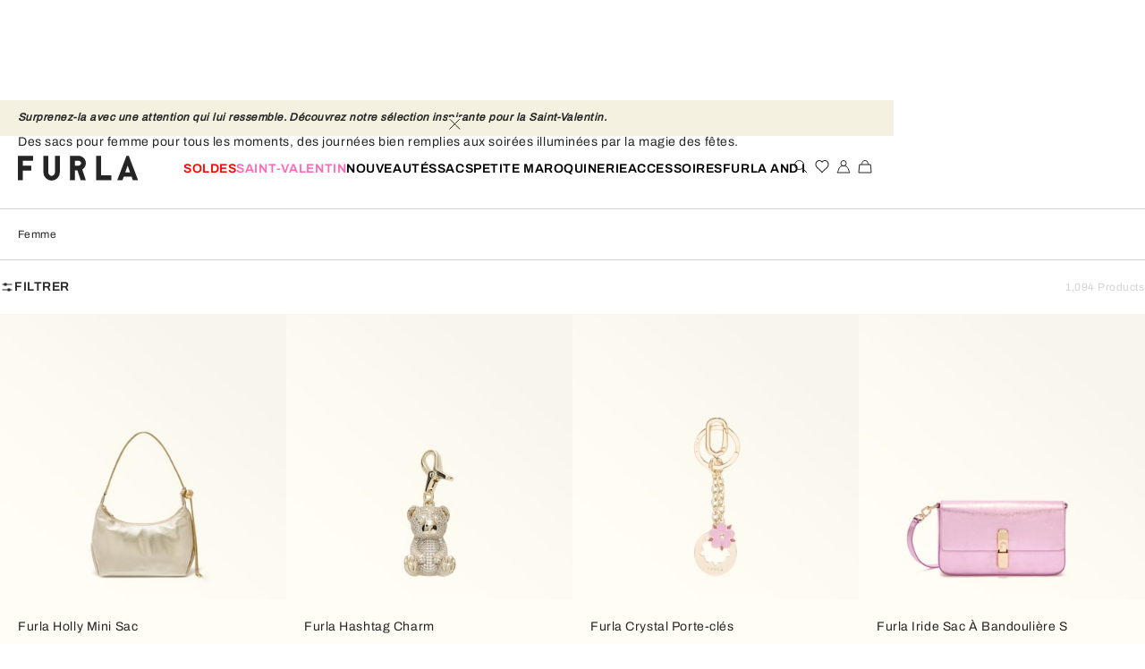

--- FILE ---
content_type: application/javascript; charset=utf8
request_url: https://www.furla.com/mobify/bundle/8846/custom-bundle.finalForm.js
body_size: 7999
content:
"use strict";(self.__LOADABLE_LOADED_CHUNKS__=self.__LOADABLE_LOADED_CHUNKS__||[]).push([[7080],{36644:(e,t,i)=>{i.d(t,{s9:()=>o});var r=i(8108),n=i(68452);function a(){return a=Object.assign||function(e){for(var t=1;t<arguments.length;t++){var i=arguments[t];for(var r in i)Object.prototype.hasOwnProperty.call(i,r)&&(e[r]=i[r])}return e},a.apply(this,arguments)}var u=function(e){function t(t){var i;return(i=e.call(this,t)||this).state={previous:t.input.value},i}var i,r;r=e,(i=t).prototype=Object.create(r.prototype),i.prototype.constructor=i,i.__proto__=r;var n=t.prototype;return n.componentDidUpdate=function(){var e=this.props,t=e.children,i=e.input.value,r=this.state.previous;i!==r&&(this.setState({previous:i}),t(i,r))},n.render=function(){return null},t}(r.Component),o=function(e){var t=e.name,i=e.children;return(0,r.createElement)(n.IN,{name:t,subscription:{value:!0},allowNull:!0,render:function(e){return(0,r.createElement)(u,a({},e,{children:i}))}})}},68452:(e,t,i)=>{i.d(t,{IN:()=>ne,QF:()=>$,m4:()=>ie,aS:()=>Q,sr:()=>T});var r=i(55984),n=i(41632),a=i(8108),u=".".charCodeAt(0),o=/\\(\\)?/g,s=RegExp("[^.[\\]]+|\\[(?:([^\"'][^[]*)|([\"'])((?:(?!\\2)[^\\\\]|\\\\.)*?)\\2)\\]|(?=(?:\\.|\\[\\])(?:\\.|\\[\\]|$))","g"),l={},c=/[.[\]]+/,f=function(e){if(null==e||!e.length)return[];if("string"!=typeof e)throw new Error("toPath() expects a string");var t,i;return null==l[e]&&(e.endsWith("[]")?l[e]=e.split(c).filter(Boolean):l[e]=(i=[],(t=e).charCodeAt(0)===u&&i.push(""),t.replace(s,(function(e,t,r,n){var a=e;r?a=n.replace(o,"$1"):t&&(a=t.trim()),i.push(a)})),i)),l[e]},d=function(e,t){for(var i=f(t),r=e,n=0;n<i.length;n++){var a=i[n];if(null==r||"object"!=typeof r||Array.isArray(r)&&isNaN(a))return;r=r[a]}return r};function v(e){var t=function(e,t){if("object"!=typeof e||null===e)return e;var i=e[Symbol.toPrimitive];if(void 0!==i){var r=i.call(e,"string");if("object"!=typeof r)return r;throw new TypeError("@@toPrimitive must return a primitive value.")}return String(e)}(e);return"symbol"==typeof t?t:String(t)}var m=function e(t,i,a,u,o){if(i>=a.length)return u;var s=a[i];if(isNaN(s)){var l;if(null==t){var c,f=e(void 0,i+1,a,u,o);return void 0===f?void 0:((c={})[s]=f,c)}if(Array.isArray(t))throw new Error("Cannot set a non-numeric property on an array");var d=e(t[s],i+1,a,u,o);if(void 0===d){var m=Object.keys(t).length;if(void 0===t[s]&&0===m)return;return void 0!==t[s]&&m<=1?isNaN(a[i-1])||o?void 0:{}:(t[s],(0,n.c)(t,[s].map(v)))}return(0,r.c)({},t,((l={})[s]=d,l))}var b=Number(s);if(null==t){var S=e(void 0,i+1,a,u,o);if(void 0===S)return;var h=[];return h[b]=S,h}if(!Array.isArray(t))throw new Error("Cannot set a numeric property on an object");var p=e(t[b],i+1,a,u,o),g=[].concat(t);if(o&&void 0===p){if(g.splice(b,1),0===g.length)return}else g[b]=p;return g},b=function(e,t,i,r){if(void 0===r&&(r=!1),null==e)throw new Error("Cannot call setIn() with "+String(e)+" state");if(null==t)throw new Error("Cannot call setIn() with "+String(t)+" key");return m(e,0,f(t),i,r)},S="FINAL_FORM/form-error",h="FINAL_FORM/array-error";function p(e,t){var i=e.errors,r=e.initialValues,n=e.lastSubmittedValues,a=e.submitErrors,u=e.submitFailed,o=e.submitSucceeded,s=e.submitting,l=e.values,c=t.active,f=t.blur,v=t.change,m=t.data,b=t.focus,S=t.modified,p=t.modifiedSinceLastSubmit,g=t.name,y=t.touched,E=t.validating,O=t.visited,F=d(l,g),V=d(i,g);V&&V[h]&&(V=V[h]);var w=a&&d(a,g),k=r&&d(r,g),j=t.isEqual(k,F),L=!V&&!w;return{active:c,blur:f,change:v,data:m,dirty:!j,dirtySinceLastSubmit:!(!n||t.isEqual(d(n,g),F)),error:V,focus:b,initial:k,invalid:!L,length:Array.isArray(F)?F.length:void 0,modified:S,modifiedSinceLastSubmit:p,name:g,pristine:j,submitError:w,submitFailed:u,submitSucceeded:o,submitting:s,touched:y,valid:L,value:F,visited:O,validating:E}}var g=["active","data","dirty","dirtySinceLastSubmit","error","initial","invalid","length","modified","modifiedSinceLastSubmit","pristine","submitError","submitFailed","submitSucceeded","submitting","touched","valid","value","visited","validating"],y=function(e,t){if(e===t)return!0;if("object"!=typeof e||!e||"object"!=typeof t||!t)return!1;var i=Object.keys(e),r=Object.keys(t);if(i.length!==r.length)return!1;for(var n=Object.prototype.hasOwnProperty.bind(t),a=0;a<i.length;a++){var u=i[a];if(!n(u)||e[u]!==t[u])return!1}return!0};function E(e,t,i,r,n,a){var u=!1;return n.forEach((function(n){r[n]&&(e[n]=t[n],i&&(~a.indexOf(n)?y(t[n],i[n]):t[n]===i[n])||(u=!0))})),u}var O=["data"],F=function(e,t,i,r){var n={blur:e.blur,change:e.change,focus:e.focus,name:e.name};return E(n,e,t,i,g,O)||!t||r?n:void 0},V=["active","dirty","dirtyFields","dirtyFieldsSinceLastSubmit","dirtySinceLastSubmit","error","errors","hasSubmitErrors","hasValidationErrors","initialValues","invalid","modified","modifiedSinceLastSubmit","pristine","submitting","submitError","submitErrors","submitFailed","submitSucceeded","touched","valid","validating","values","visited"],w=["touched","visited"];function k(e,t,i,r){var n={};return E(n,e,t,i,V,w)||!t||r?n:void 0}var j=function(e){var t,i;return function(){for(var r=arguments.length,n=new Array(r),a=0;a<r;a++)n[a]=arguments[a];return t&&n.length===t.length&&!n.some((function(e,i){return!y(t[i],e)}))||(t=n,i=e.apply(void 0,n)),i}},L=function(e){return!!e&&("object"==typeof e||"function"==typeof e)&&"function"==typeof e.then},A=function(e,t){return e===t},N=function e(t){return Object.keys(t).some((function(i){var r=t[i];return!r||"object"!=typeof r||r instanceof Error?void 0!==r:e(r)}))};function C(e,t,i,r,n,a){var u=n(i,r,t,a);return!!u&&(e(u),!0)}function R(e,t,i,r,n){var a=e.entries;Object.keys(a).forEach((function(e){var u=a[Number(e)];if(u){var o=u.subscription,s=u.subscriber,l=u.notified;C(s,o,t,i,r,n||!l)&&(u.notified=!0)}}))}var _=["render","children","component"];function x(e,t,i){var r=e.render,u=e.children,o=e.component,s=(0,n.c)(e,_);if(o)return a.createElement(o,Object.assign(t,s,{children:u,render:r}));if(r)return r(void 0===u?Object.assign(t,s):Object.assign(t,s,{children:u}));if("function"!=typeof u)throw new Error("Must specify either a render prop, a render function as children, or a component prop to "+i);return u(Object.assign(t,s))}function P(e,t,i){void 0===i&&(i=function(e,t){return e===t});var r=a.useRef(e);a.useEffect((function(){i(e,r.current)||(t(),r.current=e)}))}var q=function(e,t){if(e===t)return!0;if("object"!=typeof e||!e||"object"!=typeof t||!t)return!1;var i=Object.keys(e),r=Object.keys(t);if(i.length!==r.length)return!1;for(var n=Object.prototype.hasOwnProperty.bind(t),a=0;a<i.length;a++){var u=i[a];if(!n(u)||e[u]!==t[u])return!1}return!0},B=function(e){return!(!e||"function"!=typeof e.stopPropagation)},D=a.createContext();function U(e){var t=a.useRef(e);return a.useEffect((function(){t.current=e})),t}var z=function(e,t,i){i.forEach((function(i){Object.defineProperty(e,i,{get:function(){return t[i]},enumerable:!0})}))},I=function(e,t){return z(e,t,["active","dirty","dirtyFields","dirtySinceLastSubmit","dirtyFieldsSinceLastSubmit","error","errors","hasSubmitErrors","hasValidationErrors","initialValues","invalid","modified","modifiedSinceLastSubmit","pristine","submitError","submitErrors","submitFailed","submitSucceeded","submitting","touched","valid","validating","values","visited"])},W=function(e,t){return z(e,t,["active","data","dirty","dirtySinceLastSubmit","error","initial","invalid","length","modified","modifiedSinceLastSubmit","pristine","submitError","submitFailed","submitSucceeded","submitting","touched","valid","validating","visited"])},M=["debug","decorators","destroyOnUnregister","form","initialValues","initialValuesEqual","keepDirtyOnReinitialize","mutators","onSubmit","subscription","validate","validateOnBlur"],H={"final-form":"4.20.10","react-final-form":"6.5.8"},K=V.reduce((function(e,t){return e[t]=!0,e}),{});function $(e){var t,i,u=e.debug,o=e.decorators,s=void 0===o?[]:o,l=e.destroyOnUnregister,c=e.form,f=e.initialValues,v=e.initialValuesEqual,m=e.keepDirtyOnReinitialize,g=e.mutators,E=e.onSubmit,O=e.subscription,V=void 0===O?K:O,w=e.validate,_=e.validateOnBlur,z=(0,n.c)(e,M),W={debug:u,destroyOnUnregister:l,initialValues:f,keepDirtyOnReinitialize:m,mutators:g,onSubmit:E,validate:w,validateOnBlur:_},$=(t=function(){var e=c||function(e){if(!e)throw new Error("No config specified");var t=e.debug,i=e.destroyOnUnregister,n=e.keepDirtyOnReinitialize,a=e.initialValues,u=e.mutators,o=e.onSubmit,s=e.validate,l=e.validateOnBlur;if(!o)throw new Error("No onSubmit function specified");var c={subscribers:{index:0,entries:{}},fieldSubscribers:{},fields:{},formState:{asyncErrors:{},dirtySinceLastSubmit:!1,modifiedSinceLastSubmit:!1,errors:{},initialValues:a&&(0,r.c)({},a),invalid:!1,pristine:!0,submitting:!1,submitFailed:!1,submitSucceeded:!1,resetWhileSubmitting:!1,valid:!0,validating:0,values:a?(0,r.c)({},a):{}},lastFormState:void 0},f=0,v=!1,m=!1,g=!1,E=0,O={},V=function(e,t,i){var r=i(d(e.formState.values,t));e.formState.values=b(e.formState.values,t,r)||{}},w=function(e,t,i){if(e.fields[t]){var n,a;e.fields=(0,r.c)({},e.fields,((n={})[i]=(0,r.c)({},e.fields[t],{name:i,blur:function(){return H.blur(i)},change:function(e){return H.change(i,e)},focus:function(){return H.focus(i)},lastFieldState:void 0}),n)),delete e.fields[t],e.fieldSubscribers=(0,r.c)({},e.fieldSubscribers,((a={})[i]=e.fieldSubscribers[t],a)),delete e.fieldSubscribers[t];var u=d(e.formState.values,t);e.formState.values=b(e.formState.values,t,void 0)||{},e.formState.values=b(e.formState.values,i,u),delete e.lastFormState}},_=function(e){return function(){if(u){for(var t={formState:c.formState,fields:c.fields,fieldSubscribers:c.fieldSubscribers,lastFormState:c.lastFormState},i=arguments.length,r=new Array(i),n=0;n<i;n++)r[n]=arguments[n];var a=u[e](r,t,{changeValue:V,getIn:d,renameField:w,resetFieldState:H.resetFieldState,setIn:b,shallowEqual:y});return c.formState=t.formState,c.fields=t.fields,c.fieldSubscribers=t.fieldSubscribers,c.lastFormState=t.lastFormState,q(void 0,(function(){B(),W()})),a}}},x=u?Object.keys(u).reduce((function(e,t){return e[t]=_(t),e}),{}):{},P=function(e){return Object.keys(e.validators).reduce((function(t,i){var r=e.validators[Number(i)]();return r&&t.push(r),t}),[])},q=function(e,t){if(v)return m=!0,void t();var i=c.fields,n=c.formState,a=(0,r.c)({},i),u=Object.keys(a);if(s||u.some((function(e){return P(a[e]).length}))){var o=!1;if(e){var l=a[e];if(l){var f=l.validateFields;f&&(o=!0,u=f.length?f.concat(e):[e])}}var g,F={},V={},w={},k=[].concat(function(e){var t=[];if(s){var i=s((0,r.c)({},c.formState.values));L(i)?t.push(i.then((function(t){return e(t,!0)}))):e(i,!1)}return t}((function(e,t){t?V=e||{}:F=e||{}})),u.reduce((function(e,t){return e.concat(function(e,t){var i,r=[],n=P(e);return n.length&&(n.forEach((function(n){var a=n(d(c.formState.values,e.name),c.formState.values,0===n.length||3===n.length?p(c.formState,c.fields[e.name]):void 0);if(a&&L(a)){e.validating=!0;var u=a.then((function(i){c.fields[e.name]&&(c.fields[e.name].validating=!1,t(i))}));r.push(u)}else i||(i=a)})),t(i)),r}(i[t],(function(e){w[t]=e})))}),[])),j=k.length>0,A=++E,N=Promise.all(k).then((g=A,function(e){return delete O[g],e}));j&&(O[A]=N);var C=function(e){var t=(0,r.c)({},o?n.errors:{},F,e?V:n.asyncErrors),l=function(e){u.forEach((function(r){if(i[r]){var n=d(F,r),u=d(t,r),l=P(a[r]).length,c=w[r];e(r,l&&c||s&&n||(n||o?void 0:u))}}))};l((function(e,i){t=b(t,e,i)||{}})),l((function(e,i){if(i&&i[h]){var r=d(t,e),n=[].concat(r);n[h]=i[h],t=b(t,e,n)}})),y(n.errors,t)||(n.errors=t),e&&(n.asyncErrors=V),n.error=F[S]};if(j&&(c.formState.validating++,t()),C(!1),t(),j){var R=function(){c.formState.validating--,t(),0===c.formState.validating&&c.lastFormState.validating&&W()};N.then((function(){E>A||C(!0)})).then(R,R)}}else t()},B=function(e){if(!f){var t=c.fields,i=c.fieldSubscribers,n=c.formState,a=(0,r.c)({},t),u=function(e){var t=a[e],r=p(n,t),u=t.lastFieldState;t.lastFieldState=r;var o=i[e];o&&R(o,r,u,F,void 0===u)};e?u(e):Object.keys(a).forEach(u)}},D=function(){Object.keys(c.fields).forEach((function(e){c.fields[e].touched=!0}))},U=function(){var e=c.fields,t=c.formState,i=c.lastFormState,n=(0,r.c)({},e),a=Object.keys(n),u=!1,o=a.reduce((function(e,i){return!n[i].isEqual(d(t.values,i),d(t.initialValues||{},i))&&(u=!0,e[i]=!0),e}),{}),s=a.reduce((function(e,i){var r=t.lastSubmittedValues||{};return n[i].isEqual(d(t.values,i),d(r,i))||(e[i]=!0),e}),{});t.pristine=!u,t.dirtySinceLastSubmit=!(!t.lastSubmittedValues||!Object.values(s).some((function(e){return e}))),t.modifiedSinceLastSubmit=!(!t.lastSubmittedValues||!Object.keys(n).some((function(e){return n[e].modifiedSinceLastSubmit}))),t.valid=!(t.error||t.submitError||N(t.errors)||t.submitErrors&&N(t.submitErrors));var l=function(e){var t=e.active,i=e.dirtySinceLastSubmit,r=e.modifiedSinceLastSubmit,n=e.error,a=e.errors,u=e.initialValues,o=e.pristine,s=e.submitting,l=e.submitFailed,c=e.submitSucceeded,f=e.submitError,d=e.submitErrors,v=e.valid,m=e.validating,b=e.values;return{active:t,dirty:!o,dirtySinceLastSubmit:i,modifiedSinceLastSubmit:r,error:n,errors:a,hasSubmitErrors:!!(f||d&&N(d)),hasValidationErrors:!(!n&&!N(a)),invalid:!v,initialValues:u,pristine:o,submitting:s,submitFailed:l,submitSucceeded:c,submitError:f,submitErrors:d,valid:v,validating:m>0,values:b}}(t),f=a.reduce((function(e,t){return e.modified[t]=n[t].modified,e.touched[t]=n[t].touched,e.visited[t]=n[t].visited,e}),{modified:{},touched:{},visited:{}}),v=f.modified,m=f.touched,b=f.visited;return l.dirtyFields=i&&y(i.dirtyFields,o)?i.dirtyFields:o,l.dirtyFieldsSinceLastSubmit=i&&y(i.dirtyFieldsSinceLastSubmit,s)?i.dirtyFieldsSinceLastSubmit:s,l.modified=i&&y(i.modified,v)?i.modified:v,l.touched=i&&y(i.touched,m)?i.touched:m,l.visited=i&&y(i.visited,b)?i.visited:b,i&&y(i,l)?i:l},z=!1,I=!1,W=function e(){if(z)I=!0;else{if(z=!0,t&&t(U(),Object.keys(c.fields).reduce((function(e,t){return e[t]=c.fields[t],e}),{})),!(f||v&&g)){var i=c.lastFormState,r=U();r!==i&&(c.lastFormState=r,R(c.subscribers,r,i,k))}z=!1,I&&(I=!1,e())}},M=function(){return Object.keys(c.fields).forEach((function(e){return c.fields[e].modifiedSinceLastSubmit=!1}))};q(void 0,(function(){W()}));var H={batch:function(e){f++,e(),f--,B(),W()},blur:function(e){var t=c.fields,i=c.formState,n=t[e];n&&(delete i.active,t[e]=(0,r.c)({},n,{active:!1,touched:!0}),l?q(e,(function(){B(),W()})):(B(),W()))},change:function(e,t){var i=c.fields,n=c.formState;if(d(n.values,e)!==t){V(c,e,(function(){return t}));var a=i[e];a&&(i[e]=(0,r.c)({},a,{modified:!0,modifiedSinceLastSubmit:!!n.lastSubmittedValues})),l?(B(),W()):q(e,(function(){B(),W()}))}},get destroyOnUnregister(){return!!i},set destroyOnUnregister(e){i=e},focus:function(e){var t=c.fields[e];t&&!t.active&&(c.formState.active=e,t.active=!0,t.visited=!0,B(),W())},mutators:x,getFieldState:function(e){var t=c.fields[e];return t&&t.lastFieldState},getRegisteredFields:function(){return Object.keys(c.fields)},getState:function(){return U()},initialize:function(e){var t=c.fields,i=c.formState,a=(0,r.c)({},t),u="function"==typeof e?e(i.values):e;n||(i.values=u);var o=n?Object.keys(a).reduce((function(e,t){return a[t].isEqual(d(i.values,t),d(i.initialValues||{},t))||(e[t]=d(i.values,t)),e}),{}):{};i.initialValues=u,i.values=u,Object.keys(o).forEach((function(e){i.values=b(i.values,e,o[e])||{}})),q(void 0,(function(){B(),W()}))},isValidationPaused:function(){return v},pauseValidation:function(e){void 0===e&&(e=!0),v=!0,g=e},registerField:function(e,t,r,n){void 0===r&&(r={}),c.fieldSubscribers[e]||(c.fieldSubscribers[e]={index:0,entries:{}});var a=c.fieldSubscribers[e].index++;c.fieldSubscribers[e].entries[a]={subscriber:j(t),subscription:r,notified:!1};var u=c.fields[e]||{active:!1,afterSubmit:n&&n.afterSubmit,beforeSubmit:n&&n.beforeSubmit,data:n&&n.data||{},isEqual:n&&n.isEqual||A,lastFieldState:void 0,modified:!1,modifiedSinceLastSubmit:!1,name:e,touched:!1,valid:!0,validateFields:n&&n.validateFields,validators:{},validating:!1,visited:!1};u.blur=u.blur||function(){return H.blur(e)},u.change=u.change||function(t){return H.change(e,t)},u.focus=u.focus||function(){return H.focus(e)},c.fields[e]=u;var o=!1,s=n&&n.silent,l=function(){s&&c.fields[e]?B(e):(W(),B())};if(n){o=!(!n.getValidator||!n.getValidator()),n.getValidator&&(c.fields[e].validators[a]=n.getValidator);var f=void 0===d(c.formState.values,e);void 0===n.initialValue||!f&&d(c.formState.values,e)!==d(c.formState.initialValues,e)||(c.formState.initialValues=b(c.formState.initialValues||{},e,n.initialValue),c.formState.values=b(c.formState.values,e,n.initialValue),q(void 0,l)),void 0!==n.defaultValue&&void 0===n.initialValue&&void 0===d(c.formState.initialValues,e)&&f&&(c.formState.values=b(c.formState.values,e,n.defaultValue))}return o?q(void 0,l):l(),function(){var t=!1;c.fields[e]&&(t=!(!c.fields[e].validators[a]||!c.fields[e].validators[a]()),delete c.fields[e].validators[a]);var r=!!c.fieldSubscribers[e];r&&delete c.fieldSubscribers[e].entries[a];var n=r&&!Object.keys(c.fieldSubscribers[e].entries).length;n&&(delete c.fieldSubscribers[e],delete c.fields[e],t&&(c.formState.errors=b(c.formState.errors,e,void 0)||{}),i&&(c.formState.values=b(c.formState.values,e,void 0,!0)||{})),s||(t?q(void 0,(function(){W(),B()})):n&&W())}},reset:function(e){void 0===e&&(e=c.formState.initialValues),c.formState.submitting&&(c.formState.resetWhileSubmitting=!0),c.formState.submitFailed=!1,c.formState.submitSucceeded=!1,delete c.formState.submitError,delete c.formState.submitErrors,delete c.formState.lastSubmittedValues,H.initialize(e||{})},resetFieldState:function(e){c.fields[e]=(0,r.c)({},c.fields[e],{active:!1,lastFieldState:void 0,modified:!1,touched:!1,valid:!0,validating:!1,visited:!1}),q(void 0,(function(){B(),W()}))},restart:function(e){void 0===e&&(e=c.formState.initialValues),H.batch((function(){for(var t in c.fields)H.resetFieldState(t),c.fields[t]=(0,r.c)({},c.fields[t],{active:!1,lastFieldState:void 0,modified:!1,modifiedSinceLastSubmit:!1,touched:!1,valid:!0,validating:!1,visited:!1});H.reset(e)}))},resumeValidation:function(){v=!1,g=!1,m&&q(void 0,(function(){B(),W()})),m=!1},setConfig:function(e,r){switch(e){case"debug":t=r;break;case"destroyOnUnregister":i=r;break;case"initialValues":H.initialize(r);break;case"keepDirtyOnReinitialize":n=r;break;case"mutators":u=r,r?(Object.keys(x).forEach((function(e){e in r||delete x[e]})),Object.keys(r).forEach((function(e){x[e]=_(e)}))):Object.keys(x).forEach((function(e){delete x[e]}));break;case"onSubmit":o=r;break;case"validate":s=r,q(void 0,(function(){B(),W()}));break;case"validateOnBlur":l=r;break;default:throw new Error("Unrecognised option "+e)}},submit:function(){var e=c.formState;if(!e.submitting){if(delete e.submitErrors,delete e.submitError,e.lastSubmittedValues=(0,r.c)({},e.values),c.formState.error||N(c.formState.errors))return D(),M(),c.formState.submitFailed=!0,W(),void B();var t=Object.keys(O);if(t.length)Promise.all(t.map((function(e){return O[Number(e)]}))).then(H.submit,console.error);else if(!Object.keys(c.fields).some((function(e){return c.fields[e].beforeSubmit&&!1===c.fields[e].beforeSubmit()}))){var i,n=!1,a=function(t){e.submitting=!1;var r=e.resetWhileSubmitting;return r&&(e.resetWhileSubmitting=!1),t&&N(t)?(e.submitFailed=!0,e.submitSucceeded=!1,e.submitErrors=t,e.submitError=t[S],D()):(r||(e.submitFailed=!1,e.submitSucceeded=!0),Object.keys(c.fields).forEach((function(e){return c.fields[e].afterSubmit&&c.fields[e].afterSubmit()}))),W(),B(),n=!0,i&&i(t),t};e.submitting=!0,e.submitFailed=!1,e.submitSucceeded=!1,e.lastSubmittedValues=(0,r.c)({},e.values),M();var u=o(e.values,H,a);if(!n){if(u&&L(u))return W(),B(),u.then(a,(function(e){throw a(),e}));if(o.length>=3)return W(),B(),new Promise((function(e){i=e}));a(u)}}}},subscribe:function(e,t){if(!e)throw new Error("No callback given.");if(!t)throw new Error("No subscription provided. What values do you want to listen to?");var i=j(e),r=c.subscribers,n=r.index++;r.entries[n]={subscriber:i,subscription:t,notified:!1};var a=U();return C(i,t,a,a,k,!0),function(){delete r.entries[n]}}};return H}(W);return e.pauseValidation(),e},(i=a.useRef()).current||(i.current=t()),i.current),Q=a.useState((function(){var e={};return $.subscribe((function(t){e=t}),V)(),e})),T=Q[0],G=Q[1],J=U(T);a.useEffect((function(){$.isValidationPaused()&&$.resumeValidation();var e=[$.subscribe((function(e){q(e,J.current)||G(e)}),V)].concat(s?s.map((function(e){return e($)})):[]);return function(){$.pauseValidation(),e.reverse().forEach((function(e){return e()}))}}),s),P(u,(function(){$.setConfig("debug",u)})),P(l,(function(){$.destroyOnUnregister=!!l})),P(m,(function(){$.setConfig("keepDirtyOnReinitialize",m)})),P(f,(function(){$.setConfig("initialValues",f)}),v||q),P(g,(function(){$.setConfig("mutators",g)})),P(E,(function(){$.setConfig("onSubmit",E)})),P(w,(function(){$.setConfig("validate",w)})),P(_,(function(){$.setConfig("validateOnBlur",_)}));var X={form:(0,r.c)({},$,{reset:function(e){B(e)?$.reset():$.reset(e)}}),handleSubmit:function(e){return e&&("function"==typeof e.preventDefault&&e.preventDefault(),"function"==typeof e.stopPropagation&&e.stopPropagation()),$.submit()}};return I(X,T),a.createElement(D.Provider,{value:$},x((0,r.c)({},z,{__versions:H}),X,"ReactFinalForm"))}function Q(e){var t=a.useContext(D);if(!t)throw new Error((e||"useForm")+" must be used inside of a <Form> component");return t}function T(e){var t=void 0===e?{}:e,i=t.onChange,r=t.subscription,n=void 0===r?K:r,u=Q("useFormState"),o=a.useRef(!0),s=a.useRef(i);s.current=i;var l=a.useState((function(){var e={};return u.subscribe((function(t){e=t}),n)(),i&&i(e),e})),c=l[0],f=l[1];a.useEffect((function(){return u.subscribe((function(e){o.current?o.current=!1:(f(e),s.current&&s.current(e))}),n)}),[]);var d={};return I(d,c),d}var G="undefined"!=typeof window&&window.navigator&&window.navigator.product&&"ReactNative"===window.navigator.product,J=function(e,t,i,r){if(!r&&e.nativeEvent&&void 0!==e.nativeEvent.text)return e.nativeEvent.text;if(r&&e.nativeEvent)return e.nativeEvent.text;var n=e.target,a=n.type,u=n.value,o=n.checked;switch(a){case"checkbox":if(void 0!==i){if(o)return Array.isArray(t)?t.concat(i):[i];if(!Array.isArray(t))return t;var s=t.indexOf(i);return s<0?t:t.slice(0,s).concat(t.slice(s+1))}return!!o;case"select-multiple":return function(e){var t=[];if(e)for(var i=0;i<e.length;i++){var r=e[i];r.selected&&t.push(r.value)}return t}(e.target.options);default:return u}};function X(e){var t=a.useRef(e);return a.useEffect((function(){t.current=e})),a.useCallback((function(){for(var e=arguments.length,i=new Array(e),r=0;r<e;r++)i[r]=arguments[r];return t.current.apply(null,i)}),[])}var Y=g.reduce((function(e,t){return e[t]=!0,e}),{}),Z=function(e,t){return void 0===e?"":e},ee=function(e,t){return""===e?void 0:e},te=function(e,t){return e===t};function ie(e,t){void 0===t&&(t={});var i=t,r=i.afterSubmit,n=i.allowNull,u=i.component,o=i.data,s=i.defaultValue,l=i.format,c=void 0===l?Z:l,f=i.formatOnBlur,d=i.initialValue,v=i.multiple,m=i.parse,b=void 0===m?ee:m,S=i.subscription,h=void 0===S?Y:S,p=i.type,g=i.validateFields,y=i.value,E=Q("useField"),O=U(t),F=function(t,i){return E.registerField(e,t,h,{afterSubmit:r,beforeSubmit:function(){var t=O.current,i=t.beforeSubmit,r=t.formatOnBlur,n=t.format,a=void 0===n?Z:n;if(r){var u=E.getFieldState(e).value,o=a(u,e);o!==u&&E.change(e,o)}return i&&i()},data:o,defaultValue:s,getValidator:function(){return O.current.validate},initialValue:d,isEqual:function(e,t){return(O.current.isEqual||te)(e,t)},silent:i,validateFields:g})},V=a.useRef(!0),w=a.useState((function(){var e={},t=E.destroyOnUnregister;return E.destroyOnUnregister=!1,F((function(t){e=t}),!0)(),E.destroyOnUnregister=t,e})),k=w[0],j=w[1];a.useEffect((function(){return F((function(e){V.current?V.current=!1:j(e)}),!1)}),[e,o,s,d]);var L={};W(L,k);var A={name:e,get value(){var t=k.value;return f?"input"===u&&(t=Z(t)):t=c(t,e),null!==t||n||(t=""),"checkbox"===p||"radio"===p?y:"select"===u&&v?t||[]:t},get checked(){var t=k.value;return"checkbox"===p?(t=c(t,e),void 0===y?!!t:!(!Array.isArray(t)||!~t.indexOf(y))):"radio"===p?c(t,e)===y:void 0},onBlur:X((function(e){if(k.blur(),f){var t=E.getFieldState(k.name);k.change(c(t.value,k.name))}})),onChange:X((function(t){var i=t&&t.target?J(t,k.value,y,G):t;k.change(b(i,e))})),onFocus:X((function(e){return k.focus()}))};return v&&(A.multiple=v),void 0!==p&&(A.type=p),{input:A,meta:L}}var re=["afterSubmit","allowNull","beforeSubmit","children","component","data","defaultValue","format","formatOnBlur","initialValue","isEqual","multiple","name","parse","subscription","type","validate","validateFields","value"],ne=a.forwardRef((function(e,t){var i=e.afterSubmit,u=e.allowNull,o=e.beforeSubmit,s=e.children,l=e.component,c=e.data,f=e.defaultValue,d=e.format,v=e.formatOnBlur,m=e.initialValue,b=e.isEqual,S=e.multiple,h=e.name,p=e.parse,g=e.subscription,y=e.type,E=e.validate,O=e.validateFields,F=e.value,V=(0,n.c)(e,re),w=ie(h,{afterSubmit:i,allowNull:u,beforeSubmit:o,children:s,component:l,data:c,defaultValue:f,format:d,formatOnBlur:v,initialValue:m,isEqual:b,multiple:S,parse:p,subscription:g,type:y,validate:E,validateFields:O,value:F});if("function"==typeof s)return s((0,r.c)({},w,V));if("string"==typeof l)return a.createElement(l,(0,r.c)({},w.input,{children:s,ref:t},V));if(!h)throw new Error("prop name cannot be undefined in <Field> component");return x((0,r.c)({children:s,component:l,ref:t},V),w,"Field("+h+")")}))}}]);

--- FILE ---
content_type: application/javascript; charset=utf8
request_url: https://www.furla.com/mobify/bundle/8846/5164.js
body_size: 13096
content:
"use strict";(self.__LOADABLE_LOADED_CHUNKS__=self.__LOADABLE_LOADED_CHUNKS__||[]).push([[5164],{15164:(e,t,a)=>{a.d(t,{c:()=>at});var r=a(4832),o=a(2312),i=a(8108),n=a(24144),l=a(76664),c=a.n(l),s=a(81356),d=a(74932),u=a(42512),p=a(71288),g=a(55432),m=a(74432),_=a(78464),v=a(52763),f=a(72448),E=a(14136),y=a(85960),h=a(51440),M=a(6676),C=a(64952),b=a(83852),P=a(57474),D=a(85556),I=a(3776),w=a(55984),A=a(42540),N=a(41820),T=a(10360);const S=(0,T.Os)({text:{id:"contactUs.text",defaultMessage:[{type:0,value:"Need help?"}]}}),k=["classNames","children"],L=e=>{let{classNames:t,children:a}=e,r=(0,A.c)(e,k);const{managerRepository:o}=(0,N.w)(),n=(0,u.c)(),l=(0,i.useCallback)((()=>o.getPopupsMgr().openPopup("ContactUs")),[]);return i.createElement(D.c,(0,w.c)({classNames:c()(t,"contact-us"),onClick:l,variant:"tertiary"},r),a??n.formatMessage(S.text))},O=(0,T.Os)({findInStoreCta:{id:"findInStore.button",defaultMessage:[{type:0,value:"Find in store"}]}}),V={"find-in-store__button":"FindInStoreButton__find-in-store__button--p3ek7"},R=({product:e,selectedProduct:t})=>{(0,s.c)(V);const a=(0,u.c)(),r=(0,y.AF)(),o=(0,y.eQ)().getCurrentCountry().getCountryCode(),{managerRepository:n}=(0,N.w)(),l=(0,y.uw)("sitePreferences.findInStoreCallToActionIsVisibleForCountries"),d=(0,y.uw)("sitePreferences.findInStore");let p=null;p=t.isVariant()?t.getProductId():t.isSingleVariant()?t.product.variants[0].productId:e.getVariationGroupId();const m=(0,i.useCallback)((()=>{const e=l,t=null==e?void 0:e[o];return null===e||null!==t&&t||null!==t&&!e.hasOwnProperty(o)&&e.default}),[o]),v=t.getFindInStore()||e.hasFindInStore(),[f,E]=(0,i.useState)(null),[M,C]=(0,i.useState)(null),[b,P]=(0,i.useState)(!1);(0,i.useEffect)((()=>{E(m()&&v&&!!d),C(!1)}),[o,p,v]);const I=Number((0,y.uw)("sitePreferences.defaultLatitudeValue"))||0,w=Number((0,y.uw)("sitePreferences.defaultLongitudeValue"))||0;return(0,i.useEffect)((()=>{if(f&&v){P(!1);const e={center:{lat:I,lng:w},distance:1500,filters:{},types:["country","political"],address_components:[{short_name:o,types:["country","political"]}],productID:p};n.getSfccAPI().getStores(e).then((e=>{C(e&&"OK"===(null==e?void 0:e.status)&&e.object.length>0)})).finally((()=>{P(!0)}))}else P(!0)}),[f,v,p,o]),b?f&&M&&i.createElement(D.c,{classNames:c()(V["find-in-store__button"],"find-in-store__button"),onClick:()=>{r.showFindInStore(e.getProductId(),p),n.getEventsMgr().emit(_.w.GA_EVENT,{event:g.Mp.EVENT,eventCategory:g.Mp.EVENT_CATEGORY.PDP_EVENT.PDP_FIND_IN_STORE,eventAction:g.Mp.EVENT_ACTION.CLICK,eventLabel:p})},variant:"tertiary"},i.createElement(h.GW,{name:"pin",width:16,height:16}),i.createElement("span",null,a.formatMessage(O.findInStoreCta))):i.createElement(h.W0,{height:"40px"})};var z=a(59328);const U=({classNames:e,amount:t,parameters:a})=>{const{managerRepository:r}=(0,N.w)(),o=(0,y.eQ)(),n=(0,i.useRef)(null),l="klarnaMessageLib",c=o.getCurrentLanguage().getLanguageCode(),s=o.getCurrentCountry().getCountryCode();let d={},u="";const p=r.getConfigurationsMgr().get("sitePreferences.klarnaOnSiteMessageConfiguration"),g=r.getConfigurationsMgr().get("sitePreferences.klarnaPlacementTypes"),m=(0,i.useMemo)((()=>"us"===(null==s?void 0:s.toLowerCase())?"us":"eu"),[s]);d=(0,i.useMemo)((()=>{const e=m.toUpperCase();let t={};if(p)for(let a in p)if(a===e){t=p[a];break}return t}),[s]);const _=(0,i.useMemo)((()=>{let e={};if(g){for(let t in g)if(t===s){e=g[t];break}0===Object.keys(e).length&&(e=g.default)}return e}),[s]);return u=(0,i.useMemo)((()=>_.key||""),[_]),a&&(d=a,u=a.key),(0,i.useEffect)((()=>{if(u)return(()=>{if(d.link)try{const e=document.getElementsByTagName("klarna-placement"),a=document.getElementById(l);if(a&&(a.remove(),n.current.querySelector("iframe").remove()),e.length&&e[0].remove(),t){(0,E.aU)(d.link,l,{"client-id":d.clientID},!0);const e=document.createElement("klarna-placement");e.setAttribute("data-key",u),e.setAttribute("data-purchase-amount",t),e.setAttribute("data-locale",`${c}-${s}`),n.current.append(e),window.KlarnaOnsiteService=window.KlarnaOnsiteService||[],window.KlarnaOnsiteService.push({eventName:"refresh-placements"})}}catch(e){console.warn("Unable to load klarna script.")}})(),()=>{var e;null===(e=document.getElementById(l))||void 0===e||e.remove()}}),[s,t]),u?i.createElement("div",{className:e,ref:n}):null},B={klarna__wrap:"KlarnaMessage__klarna__wrap--BiqdL"},x=({amount:e})=>{(0,s.c)(B);const{managerRepository:t}=(0,N.w)(),a=e=>{const t={};return null==e||e.replace(/(\w+)(?==["']([^"']*)["'])/g,((e,a,r)=>{t[a]=r})),t};if(!t.getConfigurationsMgr().get("sitePreferences.KlarnaEnableOnSiteMessaging"))return null;const r=a(t.getConfigurationsMgr().get("sitePreferences.KlarnaOnSiteMessagingScript")),o=a(t.getConfigurationsMgr().get("sitePreferences.KlarnaPlacementPDP")),n={link:r.src||"",clientID:r.id||"",key:o.key||""};return i.createElement(U,{classNames:B.klarna__wrap,amount:e,parameters:n})},F=({amount:e})=>{const t=(0,y.uw)("sitePreferences.enableAfterpay"),a=(0,y.uw)("sitePreferences.apDisplayPdpInfo"),r=(0,y.uw)("sitePreferences.allowedAfterpayCountry"),o=(0,i.useRef)(null),n="afterpayMessageLib",l=(0,y.uw)("sitePreferences.AfterpayOnSiteMessagingScript"),c=(0,y.eQ)().getCurrentCountry(),s=c.getCountryCode(),d=c.getCurrencyCode(),u=null==r?void 0:r.includes(s),p=(0,i.useRef)(0),g=()=>{var e,t,a;null===(e=document.getElementById(n))||void 0===e||e.remove();const r=null===(t=o.current)||void 0===t?void 0:t.querySelector("iframe");r&&r.remove();const i=null===(a=o.current)||void 0===a?void 0:a.querySelectorAll("afterpay-placement");null==i||i.forEach((e=>{e.remove()}))};return(0,i.useEffect)((()=>{if(e&&!(e<=0))return(e=>{if(!e||e<=0||!l)return;const t=++p.current;g(),(0,E.aU)(l,n,{},!0).then((()=>{var a;if(p.current!==t)return;const r=document.createElement("afterpay-placement");r.setAttribute("data-amount",e),r.setAttribute("data-locale",`en_${s}`),r.setAttribute("data-currency",d),r.setAttribute("data-intro-text","Pay in"),null===(a=o.current)||void 0===a||a.appendChild(r)}))})(e),()=>{g()}}),[e]),t&&a&&u?i.createElement("div",{className:"AfterpayMessage__afterpay__wrap--e9JhV",ref:o}):null};var H=a(14332);const G={"product-description":"ProductDescription__product-description--NKBcx","product-description_value":"ProductDescription__product-description_value--feqIt"},$=({product:e})=>((0,s.c)(G),i.createElement("div",{className:c()("product-description",G["product-description"])},i.createElement("div",{className:c()("product-description_value",G["product-description_value"]),dangerouslySetInnerHTML:{__html:e.longDescription}})));var W=a(97848);const j={"product-detail__img":"SkeletonPDP__product-detail__img--V5M5d","product-detail__img-wrapper":"SkeletonPDP__product-detail__img-wrapper--JdQhf","product-detail__bottom":"SkeletonPDP__product-detail__bottom--JtNTp","product-detail__description":"SkeletonPDP__product-detail__description--Awo0h","product-detail__description__wrapper":"SkeletonPDP__product-detail__description__wrapper--IhXG0"},Y=()=>{(0,s.c)(j);const e=(0,y.kP)()(">large");return i.createElement("div",null,i.createElement(z.c,{fluid:!0},i.createElement(z.c.Row,null,i.createElement(z.c.Column,{lg:9,classNames:j["product-detail__img-wrapper"]},i.createElement(W.c,{classNames:j["product-detail__img"],height:"auto",width:"50%"}),e&&i.createElement(i.Fragment,null,i.createElement(W.c,{classNames:j["product-detail__img"],height:"auto",width:"50%"}),i.createElement(W.c,{classNames:j["product-detail__img"],height:"auto",width:"50%"}),i.createElement(W.c,{classNames:j["product-detail__img"],height:"auto",width:"50%"}))),i.createElement(z.c.Column,{lg:3,classNames:j["product-detail__description__wrapper"]},i.createElement("div",{className:j["product-detail__description"]},i.createElement(W.c,{height:"460px",width:"100%"})))),i.createElement(z.c.Row,{classNames:j["product-detail__bottom"]},i.createElement(z.c.Column,null,i.createElement(W.c,{height:"390px",width:"100%"})))))};var K=a(53040),Z=a(82568),q=a(84472),Q=a(47672),J=a(37904),X=a(20412),ee=a(92924),te=a(23016),ae=a(26964);const re={"product-detail__promotion-message":"ProductDetailPromotions__product-detail__promotion-message--uXQGj"},oe=({variationGroup:e,classNames:t})=>{(0,s.c)(re);const a=null==e?void 0:e.getProductPromotions();return a?i.createElement(i.Fragment,null,null==a?void 0:a.map((e=>e.getCalloutMsg()&&i.createElement(ae.c,{key:e.getPromotionId(),html:e.getCalloutMsg(),classNames:c()(re["product-detail__promotion-message"],t)})))):null},ie={"product-detail__description__name":"ProductDetailDescriptionData__product-detail__description__name--oAfTi","product-detail__description__price":"ProductDetailDescriptionData__product-detail__description__price--pyj1k","product-detail__description__price__promotions":"ProductDetailDescriptionData__product-detail__description__price__promotions--y99wT","product-detail__description__price-VAT":"ProductDetailDescriptionData__product-detail__description__price-VAT--RLHty","product-detail__description__product-price":"ProductDetailDescriptionData__product-detail__description__product-price--BsakR","product-detail__description__data":"ProductDetailDescriptionData__product-detail__description__data--y9dN1","product-detail__description--highlighted__product__banner":"ProductDetailDescriptionData__product-detail__description--highlighted__product__banner--epCow"},ne=({variationGroup:e,classNames:t})=>{(0,s.c)(ie);const a=(0,y.eQ)().getCurrentCountry(),r=a.getTaxRate()>0&&!a.isVatHidden(),o=a.isDDPBadgeEnabledOnPDP(),n=e.getBadgesIds(),l=e.getHighlightedProductBanner2().toLowerCase(),d=!!e.getHighlightedProductBanner2();return i.createElement("div",{className:c()(ie["product-detail__description__data"],"product-detail__description__data",{"product-detail__description__data--with-label":d},t)},!!n&&i.createElement(te.c,{ids:n}),i.createElement("span",{className:c()(ie["product-detail__description--highlighted__product__banner"],"product-detail__description--highlighted__product__banner",{"product-detail__description--highlighted__product__banner-visible":!!l})},l),i.createElement(X.c,{classNames:c()(ie["product-detail__description__name"],"product-detail__description__name"),variant:"h1"},`${e.getName()} ${e.getShortDescription()}`),i.createElement("div",{className:c()(ie["product-detail__description__price"],"product-detail__description__price",{[ie["product-detail__description__price__promotions"]]:!e.getProductPromotions()})},i.createElement(ee.c,{product:e,showVatMessage:r,showImportDutiesMessage:o,source:_.U.PDP}),i.createElement(oe,{variationGroup:e})),i.createElement(h.qM,null,i.createElement("div",{className:"product-detail__color-swatch__container"},i.createElement(M.c,null,i.createElement(Z.w.Provider,{value:{currentProduct:e,showMoreColor:!0,showMoreColorLabel:!1,showMoreColorIcon:!0,enableLinkOnSwatch:!0,showColorName:!0}},i.createElement(I.c,{showColorLabel:!0}))))))};var le=a(68620),ce=a(97356);a(5452);var se=a(58616),de=a(32448),ue=a(44556),pe=a(15888);const ge=({vimeoVideo:e,videoConfig:t,cpIds:a,onClick:r,onClickOverlay:o})=>{(0,s.c)(pe.c);const n=(0,y.a8)("pdpZoom.isActive");return i.createElement(i.Fragment,null,n&&i.createElement("div",{onClick:o,className:"vimeo-video-zoom-close"},i.createElement(de.c,{name:"close",width:12,height:12})),i.createElement(ue.c,{vimeoVideo:e,videoConfig:t,cpIds:a,onClick:r,onClickOverlay:!n&&o}))};var me=a(88364),_e=a(51944);const ve=(0,i.forwardRef)((({children:e,dataIndex:t,isVideo:a=!1,classNames:r,style:o,onClick:n},l)=>i.createElement("div",{ref:l,className:c()(r,"product-image-video__wrapper","ProductImageVideoWrapper__product-image-video__wrapper--PH2ZN",{"ProductImageVideoWrapper__product-image-video__wrapper-video--HByr7":a}),style:o,"data-index":t,onClick:n},e)));function fe(e){const t=e.findIndex((e=>e.getSrc().includes("_F1")));if(-1!==t){const a=e[t];return[...e.slice(0,1),a,...e.slice(1,t),...e.slice(t+1)]}return e}const Ee={autoplay:{0:!1,1:!0},loop:{0:!0,1:!1,2:!0}},ye={"product-images":"ProductImages__product-images--bx2az","product-images-zoom-close":"ProductImages__product-images-zoom-close--RBG0E","product-images__zoom":"ProductImages__product-images__zoom--pQv4O","product-video__wrapper":"ProductImages__product-video__wrapper--GJoHO","product-images__navigation":"ProductImages__product-images__navigation--JVLog","product-images__navigation__wrap":"ProductImages__product-images__navigation__wrap--z9DAo","product-images__navigation__item":"ProductImages__product-images__navigation__item--LJjAX","product-images__navigation__item--active":"ProductImages__product-images__navigation__item--active--tVuMa","product-images__navigation__item-active":"ProductImages__product-images__navigation__item-active--uZE0s"},he=({product:e,viewType:t,isNavigationOnZoomEnabled:a=!1})=>{(0,s.c)(ye);const r=(0,y.AF)(),o=(0,y.a8)("pdpZoom"),n=o.isActive,l=o.imageIndex,{managerRepository:d}=(0,N.w)(),u=(0,y.bk)(),[p,m]=(0,i.useState)([]),v=e.getProductId(),f=(0,i.useMemo)((()=>e.getVideos()||[]),[v]),M=(0,i.useMemo)((()=>fe(e.getProductImages(t,g.AB.productPage))),[v]),C=(0,i.useRef)(!1),b=(0,i.useRef)(!1),P=M&&M.length+f.length,D=(0,me.OU)(`static/img/zoom-${n?"out":"in"}.svg`),I=(0,y.UZ)(),w=(0,y.uw)("sitePreferences.autoplayMediaPDP"),A=(0,y.uw)("sitePreferences.loopMediaPDP"),T={autoplay:Ee.autoplay[w],loop:Ee.loop[A],muted:Ee.autoplay[w],showControls:!0};(0,i.useEffect)((()=>()=>r.setUI({pdpZoom:{isActive:!1}})),[v]);const S=(e,t)=>{const a=p[e].current;d.getEventsMgr().emit(_.w.GA_EVENT,{event:g.Mp.EVENT,eventCategory:g.Mp.EVENT_CATEGORY.PDP_EVENT.PDP_GALLERY,eventAction:g.Mp.EVENT_ACTION.PDP_EVENT.PDP_GALLERY,eventLabel:e}),b.current=!0,setTimeout((()=>{a.scrollIntoView(),(0,E.Y3)().then((()=>{b.current=!1,r.setHeader({show:!0})}))}),n?0:600),r.setUI({pdpZoom:{isActive:t?!n:n,imageIndex:e},header:{locked:t?!n:n}})},k=M.map(((e,t)=>({type:"image",content:e,position:t})));f.forEach((e=>{const t=null===e.position?k.length:e.position;k.splice(t,0,{type:"video",content:e,position:t})})),k.sort(((e,t)=>e.position!==t.position?e.position-t.position:"video"===e.type?-1:1));const L=k.map(((e,t)=>{if(delete e.position,"image"===e.type){const a=e.content;return i.createElement(ve,{key:a.getUrl(),dataIndex:t,ref:p[t],style:{cursor:`url(${D}) 15 15, pointer`}},a.getThronVideo()?i.createElement(h.o$,{thronVideo:a.getThronVideo(),videoConfig:T,hasCentralPlayButton:!0}):i.createElement(_e.M,{image:a,showSkeleton:!I,onClick:()=>S(t,!0),index:t,preload:g.AB.preloadImages.pdp,showPlaceholder:g.AB.ShowPlaceholder.pdp}))}{const a=e.content,r=new se.c(a.videoId);return i.createElement(ve,{key:`${t}-${v}-${a.videoId}-${a.position}`,dataIndex:t,ref:p[t],style:{cursor:`url(${D}) 15 15, pointer`},isVideo:!0},i.createElement(h.iY,{vimeoVideo:r,videoConfig:T,onClickOverlay:()=>S(t,!0)}))}})),O=L.map(((e,t)=>{const a="product-images__navigation__item",r=L.length-(t+1),o=l===r;return i.createElement("span",{className:c()(a,ye["product-images__navigation__item"],{[`${a}--active ${ye["product-images__navigation__item--active"]}`]:o}),onClick:()=>S(r,!1),key:`zoom-navigation-items-${t}-${e.key}`,"data-current-index":r+1})})),V=e=>{e.forEach((e=>{if(e.isIntersecting&&!b.current){const t=parseInt(e.target.getAttribute("data-index"));if(isNaN(t))return;r.setUI({pdpZoom:{imageIndex:t}})}}))};return(0,i.useEffect)((()=>{m((e=>Array(P).fill({}).map(((t,a)=>e[a]||(0,i.createRef)()))))}),[P]),(0,i.useEffect)((()=>{if(!a||C.current||!p)return()=>null;const e=new IntersectionObserver(V,{rootMargin:"0px",threshold:.4});return p.forEach((t=>{t.current&&e.observe(t.current)})),C.current=!0,()=>{p.forEach((t=>{t.current&&e.unobserve(t.current)})),C.current=!1}}),[u,p]),i.createElement(i.Fragment,null,i.createElement("div",{className:c()(ye["product-images"],"product-images",{[`${ye["product-images__zoom"]} product-images__zoom`]:n})},i.createElement("span",{className:c()(ye["product-images-zoom-close"],{"d-none":!n}),onClick:()=>{S(0,!0)}},i.createElement(h.GW,{name:"close",width:24,height:24})),L),a&&i.createElement("div",{className:ye["product-images__navigation__wrap"]},i.createElement("div",{className:c()("product-images__navigation",ye["product-images__navigation"],{[ye.navigation__zoom]:n})},O)))};var Me=a(27832);const Ce={"product-detail__description__floating__heading":"ProductDetailDescriptionFloating__product-detail__description__floating__heading--X9pqo","product-detail__description__floating__content":"ProductDetailDescriptionFloating__product-detail__description__floating__content--mRp38"},be=({product:e})=>((0,s.c)(Ce),i.createElement("div",{className:Ce["product-detail__description__floating__content"]},i.createElement("div",{className:c()(Ce["product-detail__description__floating__heading"],"product-detail__description__floating__heading")},i.createElement(ne,{variationGroup:e})),i.createElement(P.c,{product:e,labels:{addToCart:(0,u.c)().formatMessage({id:"productDetailDescription.addToCartLabel",defaultMessage:[{type:0,value:"Add to bag"}]})}}))),Pe={"product-detail-images":"ProductDetailImages__product-detail-images--munIF","product-detail-images__zoom":"ProductDetailImages__product-detail-images__zoom--Zjjsz","product-detail-images__carousel":"ProductDetailImages__product-detail-images__carousel--nYitk",productDetailDescription:"ProductDetailImages__productDetailDescription--muhab","product-detail-images__floating":"ProductDetailImages__product-detail-images__floating--n2bTS"},De=g.s9.ZOOM,Ie=({product:e,scrollToDetailsMobile:t=(()=>{})})=>{var a;(0,s.c)(Pe);const{managerRepository:r}=(0,N.w)(),o=(0,y.AF)(),n=(0,y.a8)("pdpZoom.isActive"),[l,d]=(0,i.useState)(0),[u,p]=(0,i.useState)(0),m=(0,y.kP)()("<large"),f=(0,y.uw)("sitePreferences.autoplayMediaPDP"),E=(0,y.uw)("sitePreferences.loopMediaPDP"),M={autoplay:Ee.autoplay[f],loop:Ee.loop[E],muted:Ee.autoplay[f],showControls:!0},C=e.getProductId(),b=(0,i.useRef)(null),P=(0,i.useMemo)((()=>fe(e.getProductImages(De,g.AB.productPage))),[C]),D=null==P?void 0:P.map((e=>({key:e.getUrl(),elem:e.getThronVideo()?i.createElement(h.o$,{thronVideo:e.getThronVideo(),videoConfig:M,hasCentralPlayButton:!0}):i.createElement(Me.ch,{image:e,isPinchToZoomEnabled:!0,onClick:()=>{const t=D.findIndex((t=>t.key===e.getUrl()));o.setUI({pdpZoom:{isActive:!n}}),d(t)},noResize:!1,showPlaceholder:!1,preload:!0})})));null===(a=e.getVideos())||void 0===a||a.forEach(((e,t)=>{const a=null===e.position?D.length:e.position,r=new se.c(e.videoId);D.splice(a,0,{key:`${t}-${C}-${e.videoId}-${a}`,elem:i.createElement(ge,{vimeoVideo:r,videoConfig:M,onClickOverlay:()=>{o.setUI({pdpZoom:{isActive:!n}}),d(a)}})})}));const I={loop:!1,direction:le.O.VERTICAL,slidesPerView:n?1:"auto",touchReleaseOnEdges:!0,mousewheel:{releaseOnEdges:!0},paginationConfig:{enabled:!0,clickable:!0},freeMode:!n&&m,initialSlide:l,enabled:!n&&m},w=(0,i.useCallback)((e=>{r.getEventsMgr().emit(_.w.GA_EVENT,{event:g.Mp.EVENT,eventCategory:g.Mp.EVENT_CATEGORY.PDP_EVENT.PDP_GALLERY,eventAction:g.Mp.EVENT_ACTION.PDP_EVENT.PDP_GALLERY,eventLabel:e})}),[l]);return i.createElement("section",{className:c()(Pe["product-detail-images"],{[Pe["product-detail-images__zoom"]]:n})},i.createElement(he,{product:e,viewType:De,isNavigationOnZoomEnabled:!0}),i.createElement("div",{className:Pe["product-detail-images__carousel"],onTouchStart:e=>{p(e.changedTouches[0].clientY)},onTouchEnd:e=>{var a;const o=null==b||null===(a=b.current)||void 0===a?void 0:a.isEnd;!n&&o&&u-e.changedTouches[0].clientY>50&&(t(),r.getUiMgr().addMainContainerCssClasses(["unlocked"]),r.getUiMgr().setHeader({type:v.Id.DEFAULT})),p(0)}},i.createElement(ce.c,{ref:b,handlers:{onChangeTransitionEnd:e=>{d(e.realIndex),l&&w(l)}},config:I,key:n?"isZoomed":"isNotZoomed"},D)),n&&i.createElement(h.kr,{classNames:Pe["product-detail-images__floating"]},i.createElement(be,{product:e})))};var we=a(38004),Ae=a(97626),Ne=a(33464),Te=a(43160);const Se=({product:e,styleWithRef:t})=>{const{recommenderName:a,recommenderType:r,title:o,showRecentlyViewed:n}=(0,y.iS)(g.UD);return i.createElement(i.Fragment,null,a&&i.createElement(Ae.c,{providerId:we.I.EINSTEIN,type:r,name:a,productId:e.getProductId(),recommendationComponent:Te.c,title:o}),n&&i.createElement(Ae.c,{providerId:we.I.EINSTEIN,type:we.E.RECENTLY_VIEWED,name:we.E.RECENTLY_VIEWED,productId:e.getProductId(),recommendationComponent:Ne.c}),i.createElement("div",{className:"row-einstein recommendation-einstein-container"}))};var ke=a(35336),Le=a(61120),Oe=a(17276);const Ve=(0,T.Os)({ID:{id:"productAttribute.ID",defaultMessage:[{type:0,value:"Product Code"}]},beltType:{id:"productAttribute.beltType",defaultMessage:[{type:0,value:"Belt Type"}]},beltMode:{id:"productAttribute.beltMode",defaultMessage:[{type:0,value:"Belt Type"}]},caseColor:{id:"productAttribute.caseColor",defaultMessage:[{type:0,value:"Watch case Color"}]},caseDiameter:{id:"productAttribute.caseDiameter",defaultMessage:[{type:0,value:"Diameter"}]},caseMaterial:{id:"productAttribute.caseMaterial",defaultMessage:[{type:0,value:"Watch case Material"}]},caseShape:{id:"productAttribute.caseShape",defaultMessage:[{type:0,value:"Watch case Shape"}]},circumference:{id:"productAttribute.circumference",defaultMessage:[{type:0,value:"Circumference"}]},closure:{id:"productAttribute.closure",defaultMessage:[{type:0,value:"Closure"}]},characters:{id:"productAttribute.characters",defaultMessage:[{type:0,value:"Watch Characters"}]},dimensions:{id:"productAttribute.dimensions",defaultMessage:[{type:0,value:"Dimensions"}]},exteriorDetails:{id:"productAttribute.exteriorDetails",defaultMessage:[{type:0,value:"Exterior Details"}]},flaconDetails:{id:"productAttribute.flaconDetails",defaultMessage:[{type:0,value:"Flacon"}]},frameColor:{id:"productAttribute.frameColor",defaultMessage:[{type:0,value:"Frame Color"}]},frameMaterial:{id:"productAttribute.frameMaterial",defaultMessage:[{type:0,value:"Frame Material"}]},furlaChannel:{id:"productAttribute.furlaChannel",defaultMessage:[{type:0,value:"Furla Channel"}]},handleDrop:{id:"productAttribute.handleDrop",defaultMessage:[{type:0,value:"Handle Drop"}]},hardware:{id:"productAttribute.hardware",defaultMessage:[{type:0,value:"Hardware"}]},heelHeight:{id:"productAttribute.heelHeight",defaultMessage:[{type:0,value:"Heel Height"}]},heelType:{id:"productAttribute.heelType",defaultMessage:[{type:0,value:"Heel Typology"}]},ingredients:{id:"productAttribute.ingredients",defaultMessage:[{type:0,value:"Ingredients"}]},keyNotes:{id:"productAttribute.keyNotes",defaultMessage:[{type:0,value:"Key notes Fragrances"}]},interiorDetails:{id:"productAttribute.interiorDetails",defaultMessage:[{type:0,value:"Interior Details"}]},isPersonalisable:{id:"productAttribute.isPersonalisable",defaultMessage:[{type:0,value:"Personalisation"}]},length:{id:"productAttribute.length",defaultMessage:[{type:0,value:"Length"}]},lenseColor:{id:"productAttribute.lenseColor",defaultMessage:[{type:0,value:"Lense Color"}]},lenseMaterial:{id:"productAttribute.lenseMaterial",defaultMessage:[{type:0,value:"Lense Material"}]},lineDescription:{id:"productAttribute.lineDescription",defaultMessage:[{type:0,value:"Line Description"}]},liningColor:{id:"productAttribute.liningColor",defaultMessage:[{type:0,value:"Lining Color"}]},liningType:{id:"productAttribute.liningType",defaultMessage:[{type:0,value:"Lining"}]},Material:{id:"productAttribute.Material",defaultMessage:[{type:0,value:"Material"}]},movement:{id:"productAttribute.watchMovement",defaultMessage:[{type:0,value:"Watch movement"}]},necklaceLengthMax:{id:"productAttribute.necklaceLengthMax",defaultMessage:[{type:0,value:"Necklace Length max"}]},necklaceLengthMin:{id:"productAttribute.necklaceLengthMin",defaultMessage:[{type:0,value:"Necklace Length min"}]},outer:{id:"productAttribute.outer",defaultMessage:[{type:0,value:"Outer"}]},packaging:{id:"productAttribute.packaging",defaultMessage:[{type:0,value:"Packaging"}]},pendantDimension:{id:"productAttribute.pendantDimension",defaultMessage:[{type:0,value:"Pendant dimensions"}]},print:{id:"productAttribute.print",defaultMessage:[{type:0,value:"Print"}]},seams:{id:"productAttribute.seams",defaultMessage:[{type:0,value:"Seams"}]},shaftHeight:{id:"productAttribute.shaftHeight",defaultMessage:[{type:0,value:"Shaft height"}]},shaftWidth:{id:"productAttribute.shaftWidth",defaultMessage:[{type:0,value:"Shaft width"}]},shape:{id:"productAttribute.shape",defaultMessage:[{type:0,value:"Sunglasses Shape"}]},shoeTip:{id:"productAttribute.shoeTip",defaultMessage:[{type:0,value:"Shoe tip"}]},sizeFragance:{id:"productAttribute.sizeFragance",defaultMessage:[{type:0,value:"Size Fragances"}]},soleMaterial:{id:"productAttribute.soleMaterial",defaultMessage:[{type:0,value:"Sole Material"}]},strap:{id:"productAttribute.strap",defaultMessage:[{type:0,value:"Strap information"}]},strapColor:{id:"productAttribute.strapColor",defaultMessage:[{type:0,value:"Watch Strap Color"}]},strapDimension:{id:"productAttribute.strapDimension",defaultMessage:[{type:0,value:"Strap dimensions"}]},strapLengthMax:{id:"productAttribute.strapLengthMax",defaultMessage:[{type:0,value:"Strap Length Max"}]},strapLengthMin:{id:"productAttribute.strapLengthMin",defaultMessage:[{type:0,value:"Strap Length Min"}]},strapMaterial:{id:"productAttribute.strapMaterial",defaultMessage:[{type:0,value:"Watch Strap Material"}]},techCompatibility:{id:"productAttribute.techCompatibility",defaultMessage:[{type:0,value:"Tech compatibility"}]},uvProtection:{id:"productAttribute.uvProtection",defaultMessage:[{type:0,value:"UV protection"}]},waterResistance:{id:"productAttribute.waterResistance",defaultMessage:[{type:0,value:"Water resistance"}]},waysCarrying:{id:"productAttribute.waysCarrying",defaultMessage:[{type:0,value:"Ways to wear"}]},coste:{id:"productAttribute.coste",defaultMessage:[{type:0,value:"Edges"}]},edges:{id:"productAttribute.edges",defaultMessage:[{type:0,value:"Edges"}]},internalComposition:{id:"productAttribute.internalComposition",defaultMessage:[{type:0,value:"Internal Composition"}]},externalComposition:{id:"productAttribute.externalComposition",defaultMessage:[{type:0,value:"External Composition"}]},galvanic:{id:"productAttribute.galvanic",defaultMessage:[{type:0,value:"Plating"}]},apexMaterial:{id:"productAttribute.apexMaterial",defaultMessage:[{type:0,value:"Material"}]},temple:{id:"productAttribute.temple",defaultMessage:[{type:0,value:"Temple"}]},bridge:{id:"productAttribute.bridge",defaultMessage:[{type:0,value:"Bridge"}]},calibre:{id:"productAttribute.calibre",defaultMessage:[{type:0,value:"Calibre"}]},weight:{id:"productAttribute.weight",defaultMessage:[{type:0,value:"Weight"}]}}),Re={},ze=({name:e,value:t,sizeSelectorSelectedPID:a})=>{(0,s.c)(Re);const r=(0,u.c)(),o=e.replace("c_",""),n=Ve[o]?r.formatMessage(Ve[o]):o,l="ID"===e&&a?a:t,c=Array.isArray(l)?l.join(","):l;return i.createElement("div",{className:`product-attribute__${o}--container`},i.createElement(X.c,{classNames:"product-attribute__label",variant:"p"},n),i.createElement("div",{className:`product-attribute__value-${o}`},c))},Ue=(0,T.Os)({productDescriptionTitle:{id:"productAccordion.productDescription.title",defaultMessage:[{type:0,value:"Description"}]}}),Be={"product-accordion__details":"ProductAccordion__product-accordion__details--KBD34","product-accordion__group":"ProductAccordion__product-accordion__group--s58ug"},xe=({product:e,contents:t,hTag:a,sizeSelectorSelectedPID:r})=>{(0,s.c)(Be);const{managerRepository:o}=(0,N.w)(),n=(0,u.c)(),l=(0,y.eQ)(),c=(0,y.UZ)(),d=l.getCurrentLocale().getLanguageCode(),p=o.getContentMgr().getCMSProvider().getBuilder(),[m,v]=(0,i.useState)(t);let f=[];const E=o.getConfigurationsMgr().get("sitePreferences.LongDescriptionAttribute");let h=[];E&&(h=E.split(",").map((e=>e.replace("custom.","c_"))),f=h.reduce(((t,a)=>{const r=e.getAttributeById(a);return void 0!==r&&(t[a]=r),t}),{})),(0,i.useEffect)((()=>{null!=m&&m.then&&m.then((e=>v(e)))}),[m]),(0,i.useEffect)((()=>{c||v(t)}),[t]);const M=(e,t=!1)=>{t?o.getEventsMgr().emit(_.w.GA_EVENT,{event:g.Mp.EVENT,eventCategory:g.Mp.EVENT_CATEGORY.PDP_EVENT.PDP_INFORMATION_SECTION,eventAction:g.Mp.EVENT_ACTION.CLICK,eventLabel:e}):o.getContentMgr().getCMSProvider().getContent("accordion",{variables:{fields:{internalTitle:e},locale:"en"}}).then((e=>{var t;o.getEventsMgr().emit(_.w.GA_EVENT,{event:g.Mp.EVENT,eventCategory:g.Mp.EVENT_CATEGORY.PDP_EVENT.PDP_INFORMATION_SECTION,eventAction:g.Mp.EVENT_ACTION.CLICK,eventLabel:null===(t=e.fields)||void 0===t?void 0:t.title})})).catch((()=>null))},C=()=>i.createElement(Le.Q,{title:n.formatMessage(Ue.productDescriptionTitle),content:i.createElement("div",{className:Be["product-accordion__details"]},0!==Object.keys(f).length&&i.createElement("div",null,Object.entries(f).map((([e,t])=>i.createElement(ze,{key:e,name:e,value:t,sizeSelectorSelectedPID:r})))))}),b=[i.createElement(C,{key:`static-tab-${d}`})],P=(0,i.useMemo)((()=>null!=m&&m.then?e.getProductAccordionsIds().map((e=>e)):(null==m?void 0:m.reduce(((t,a)=>{if(!a.fields.internalTitle.startsWith("dimensions-title"))return[...t,p.build(a)];{var r;const o=(null===(r=a.fields)||void 0===r?void 0:r.content)[e.getFilterTypology()[0]];if(o&&null!=o&&o.title&&null!=o&&o.description)return[...t,i.createElement(Le.Q,{key:a.fields.internalTitle,active:a.fields.active,title:null==o?void 0:o.title,content:e.getDescriptionDimension(null==o?void 0:o.description)})]}return t}),[]))||[]),[m]);return i.createElement(i.Fragment,null,i.createElement(ke.c,{activeIndex:0,hTag:a,classNames:Be["product-accordion__group"],icons:{[Oe.A.default]:{expandIcon:"arrow-drop-up-module",collapseIcon:"arrow-drop-down-module"}},onClick:()=>M(Ue.productDescriptionTitle.defaultMessage[0].value,!0)},[...b]),P.map((e=>{return"string"==typeof e?i.createElement(W.c,{key:e,height:"40px"}):e&&i.createElement(ke.c,{activeIndex:null!=e&&null!==(t=e.props)&&void 0!==t&&t.active?0:null,hTag:a,classNames:Be["product-accordion__group"],key:`id-${null==e||null===(r=e.props)||void 0===r?void 0:r.internalTitle}`,icons:{[Oe.A.default]:{expandIcon:"arrow-drop-up-module",collapseIcon:"arrow-drop-down-module"}},onClick:()=>{var t;return M(null==e||null===(t=e.props)||void 0===t?void 0:t.internalTitle)}},e);var t,r})))},Fe=(0,T.Os)({addToCart:{id:"pdp.floatingButtons.addToCart",defaultMessage:[{type:0,value:"Add to cart"}]},notifyMe:{id:"pdp.floatingButtons.notifyMe",defaultMessage:[{type:0,value:"Notify me"}]},preOrderNow:{id:"pdp.floatingButtons.preOrderNow",defaultMessage:[{type:0,value:"Pre-order Now"}]},buyNow:{id:"pdp.floatingButtons.buyNow",defaultMessage:[{type:0,value:"buy now"}]},selectSize:{id:"pdp.floatingButtons.selectSize",defaultMessage:[{type:0,value:"Select a size"}]}}),He={"product-detail__floating-buttons":"ProductDetailFloatingButtons__product-detail__floating-buttons--H_G7J","product-detail__floating-buttons__multi-currency":"ProductDetailFloatingButtons__product-detail__floating-buttons__multi-currency--qIPpN","product-detail__floating-buttons__wrap":"ProductDetailFloatingButtons__product-detail__floating-buttons__wrap--fDuep","product-detail__floating-buttons--active":"ProductDetailFloatingButtons__product-detail__floating-buttons--active--RbmDq"},Ge=({product:e,variationGroup:t,isMultiCurrency:a,hasVariantSelected:r},o)=>{(0,s.c)(He);const n=(0,u.c)(),l=(0,y.kP)()("<=small");return i.createElement(i.Fragment,null,l&&i.createElement("div",{className:c()(He["product-detail__floating-buttons"],{[He["product-detail__floating-buttons__multi-currency"]]:a}),ref:o},i.createElement(P.c,{product:e,variationGroupId:t.getProductId(),classNames:{addToCartWrpp:He["product-detail__floating-buttons__wrap"]},variant:"primary",labels:{addToCart:n.formatMessage(Fe[r?e.isOrderable()?"addToCart":"notifyMe":"selectSize"]),preOrderNow:n.formatMessage(Fe.preOrderNow),buyNow:n.formatMessage(Fe.buyNow),selectSize:n.formatMessage(Fe.selectSize)},overrideButtonsConfigurations:{expressPayment:!0},disabled:!r}),!!t.getPreorderMessage()&&t.isPreorder()&&i.createElement(H.c,{id:t.getPreorderMessage()})))},$e=(0,i.forwardRef)(Ge),We=(0,T.Os)({estimatedDeliveryDate:{id:"productDetailDescription.estimated.delivery.date",defaultMessage:[{type:0,value:"Estimated delivery date"}]},estimatedDeliveryDates:{id:"productDetailDescription.estimated.delivery.dates",defaultMessage:[{type:0,value:"Estimated delivery dates"}]}}),je={"est-delivery-date__container":"EstDeliveryDate__est-delivery-date__container--gkd5I","est-delivery-date__wrapper":"EstDeliveryDate__est-delivery-date__wrapper--HdeSt","est-delivery-date__shipping-method":"EstDeliveryDate__est-delivery-date__shipping-method--esKD1","est-delivery-date__title":"EstDeliveryDate__est-delivery-date__title--D6MZg","est-delivery-date__date":"EstDeliveryDate__est-delivery-date__date--OF34o","est-delivery-date__label":"EstDeliveryDate__est-delivery-date__label--wu4lR"},Ye=({pageCaller:e,productId:t})=>{(0,s.c)(je);const a=(0,u.c)(),{managerRepository:r}=(0,N.w)(),o=(0,y.SI)(),n=(0,y.M7)(),[l,c]=(0,i.useState)([]),d=r.getConfigurationsMgr().get("sitePreferences.showDeliveryDate");return(0,i.useEffect)((()=>{d&&null!=o&&o.loaded&&n.isContextAvailable()&&t&&r.getSfccAPI().getInfoGeolocalization(e,t).then((({EstimatedDate:e})=>{c(e||[])}))}),[null==o?void 0:o.loaded,n.isContextAvailable(),d,t]),d?i.createElement("div",{className:je["est-delivery-date__container"]},o.loaded&&n.isContextAvailable()?i.createElement(i.Fragment,null):i.createElement(W.c,{width:"100%",height:"40px",classNames:je["est-delivery-date__skeleton"]}),l.map(((e,t)=>{if(null==e||!e.method||null==e||!e.date)return i.createElement(i.Fragment,null);const r=null==e?void 0:e.date.replaceAll("/",".");return l.length>1?i.createElement("div",{className:je["est-delivery-date__wrapper"],key:`${null==e?void 0:e.method}-${r}-${t}`},i.createElement("strong",{className:je["est-delivery-date__shipping-method"]},`${null==e?void 0:e.method}:`),i.createElement("span",null,r),l.length>1&&i.createElement("div",{className:je["est-delivery-date__title"]},a.formatMessage(We.estimatedDeliveryDates))):i.createElement("div",{key:`${null==e?void 0:e.method}-${r}-${t}`},i.createElement("span",{className:je["est-delivery-date__date"]},`${r} `),i.createElement("span",{className:je["est-delivery-date__label"]},a.formatMessage(We.estimatedDeliveryDate)))}))):i.createElement(i.Fragment,null)},Ke=(0,T.Os)({customize:{id:"productCustomizatorButton.customize",defaultMessage:[{type:0,value:"Customize"}]}}),Ze={"product-customizator-content":"ProductCustomizatorButton__product-customizator-content--yIzWq","product-customizator-content-skeleton":"ProductCustomizatorButton__product-customizator-content-skeleton--WC6aA","product-customizator-content-button":"ProductCustomizatorButton__product-customizator-content-button--oIUdh"},qe=({variationGroupId:e,variantId:t,variant:a})=>{(0,s.c)(Ze);const r=(0,y.AF)(),o=(0,u.c)(),n=(0,y.M7)(),l=(0,y.SI)();return i.createElement("div",{className:c()(Ze["product-customizator-content"])},l.loaded&&n.isContextAvailable()?i.createElement(D.c,{classNames:c()(Ze["product-customizator-content-button"]),onClick:()=>{r.showProductCustomizator(e,t)},variant:a},i.createElement(de.c,{name:"personalize",width:16,height:16}),i.createElement("span",{className:c()("product-customizator-button__value")},o.formatMessage(Ke.customize))):i.createElement(W.c,{width:"100%",height:"40px",classNames:c()(Ze["product-customizator-content-skeleton"],"product-customizator-content-skeleton")}))},Qe=(0,T.Os)({addToCartLabel:{id:"productDetailDescription.addToCartLabel",defaultMessage:[{type:0,value:"Add to bag"}]},notifyMeLabel:{id:"productDetailDescription.notifyMeLabel",defaultMessage:[{type:0,value:"Notify me"}]},sizeGuide:{id:"flyouts.wishlist.sizeGuide",defaultMessage:[{type:0,value:"size guide"}]},sizeSelector:{id:"productDetail.sizeSelector",defaultMessage:[{type:0,value:"Choose your size"}]},productDetails:{id:"productDetail.productDetails",defaultMessage:[{type:0,value:"Product Details"}]},selectSize:{id:"productDetailDescription.selectSize",defaultMessage:[{type:0,value:"Select a size"}]}});var Je=a(29736);function Xe(e,t){var a=Object.keys(e);if(Object.getOwnPropertySymbols){var r=Object.getOwnPropertySymbols(e);t&&(r=r.filter((function(t){return Object.getOwnPropertyDescriptor(e,t).enumerable}))),a.push.apply(a,r)}return a}function et(e){for(var t=1;t<arguments.length;t++){var a=null!=arguments[t]?arguments[t]:{};t%2?Xe(Object(a),!0).forEach((function(t){(0,o.c)(e,t,a[t])})):Object.getOwnPropertyDescriptors?Object.defineProperties(e,Object.getOwnPropertyDescriptors(a)):Xe(Object(a)).forEach((function(t){Object.defineProperty(e,t,Object.getOwnPropertyDescriptor(a,t))}))}return e}const tt=({pid:e,variationGroupId:t,isProductBannedForSSR:a,accordionsContent:r})=>{var o,l,d,m,f,w;(0,s.c)(Je.c),(0,y.OM)();const{managerRepository:A,getRef:T}=(0,N.w)(),S=(0,u.c)(),k=p.c.getScreenOrientation(),O=p.c.isMobile(),V=(0,y.bk)(),U=(0,y.a8)("pdpZoom.isActive"),B=(0,y.a8)("rotationalBanner"),G=(0,y.a8)("sizeSelectorSelectedPID"),W=(0,y.eQ)(),j=(0,y.Ap)(),X=(0,n.Uz)(),ee=(0,y.UZ)(),te=(0,y.sV)(t),[ae,re]=(0,i.useState)(null),[oe,ie]=(0,i.useState)(null),le=A.getLocalesMgr().getCurrentLocale().getLanguageCode(),ce=(0,i.useRef)(null),se=(0,i.useRef)(null),de=(0,i.useRef)(null),[ue,pe]=(0,i.useState)(a),[ge,me]=(0,i.useState)(e),[_e,ve]=(0,i.useState)(null),fe=(0,y.sV)(ge),Ee=null==fe?void 0:fe.getVariationAttributesByName("size"),ye=!(null==fe||!fe.isVariant()),{getVariantLabel:he}=(0,y.GS)(null==te?void 0:te.getApexCategory()),Ce=Ee&&fe.isVariant()?he(fe.getSize()):S.formatMessage(Qe.sizeSelector),be=(0,i.useRef)(!1),Pe=T("appMain"),De=W.getCurrentCountry().isMultiCurrency(_.U.PDP),we=A.getContentMgr().getCMSProvider(),Ae=A.getLocalesMgr().getCurrentSiteId(),Ne=(0,i.useCallback)((()=>{O&&Pe.current&&(Pe.current.scrollTo({top:0,left:0,behavior:"instant"}),A.getUiMgr().removeMainContainerCssClasses(["unlocked"]))}),[]),Te=(0,i.useRef)(null),ke=T("appMain"),Le=(0,i.useRef)(null),Oe=(0,i.useRef)(null),Ve=(0,y.IT)(),Re=A.getConfigurationsMgr().get("sitePreferences.enableProductCustomizator"),ze=te.getOptions().length>0&&te.getIsCustomizableItem()&&Re;(0,i.useEffect)((()=>(A.getUiMgr().setHeader({type:v.Id.NAKED_MOBILE}),A.getUiMgr().addHtmlCssClasses(["pdp","naked"]),Ne(),()=>{Ne(),A.getUiMgr().setHeader({type:v.Id.DEFAULT}),A.getUiMgr().removeHtmlCssClasses(["pdp","naked","multi-currency","with-label"])})),[]),(0,i.useEffect)((()=>{const e=[],t=[];De?e.push("multi-currency"):t.push("multi-currency"),te.getHighlightedProductBanner2()?e.push("with-label"):t.push("with-label"),A.getUiMgr().removeHtmlCssClasses(t),A.getUiMgr().addHtmlCssClasses(e)}),[De,te.getHighlightedProductBanner2()]),(0,i.useEffect)((()=>{e!==ge&&me(e)}),[e]),(0,i.useEffect)((()=>{if(!fe.isVariant()){const e=fe.getVariants();1===(null==e?void 0:e.length)&&me(e[0].getProductId())}}),[fe]),(0,i.useEffect)((()=>{ee||W.updateUrl(te.getProductUrl()),Ne()}),[te.getSlugUrl()]),(0,i.useEffect)((()=>{null!==j&&null!=te&&te.isReady()&&(te.isBannedA()?X.replace("/404"):pe(!1))}),[null==te?void 0:te.getProductId(),j]),(0,i.useEffect)((()=>{G&&te.getVariant(G)&&me(G)}),[G]),(0,i.useEffect)((()=>{const e=te.getClosetModuleInternalTitle().split(",").map((e=>e.trim()));re(e[0]),ie(e.some((e=>Ae===g.KM[e])))}),[te.getMasterProductId(),Ae,le]),(0,i.useEffect)((()=>{ae&&oe&&we.getContent("modules",{variables:{fields:{variant:"Closet Module",internalTitle:ae},locale:le}},!0).then((e=>ve(e)))}),[ae,le,oe]);const Ue=(e,t)=>t-(t-e.top-Pe.current.scrollTop+p.c.getHeaderHeightTotal()-1),Be=()=>{const e=se.current.getBoundingClientRect(),t=Pe.current.offsetHeight,a=Ue(e,t);Pe.current.scrollTo({top:a,behavior:"smooth"})};return(0,i.useEffect)((()=>{if(O&&"portrait"===k&&Pe.current&&de.current&&null!=se&&se.current&&null!=ce&&ce.current){const e=p.c.getHeaderHeightTotal(),t=2;let a=null,r=!1,o=null,i=!1;const n=()=>{o=Pe.current.scrollTop,r=!0},l=()=>{if(r=!1,!isNaN(o)&&Math.abs(Pe.current.scrollTop-o)>t){let t=se.current.getBoundingClientRect(),a=Pe.current.offsetHeight,n=t.top,l=a/2;n<l&&(A.getUiMgr().addMainContainerCssClasses(["unlocked"]),A.getUiMgr().setHeader({type:v.Id.DEFAULT}),i=!0),(0,E.Y3)(Pe.current).then((()=>{if(r)r=!1;else{t=se.current.getBoundingClientRect(),a=Pe.current.offsetHeight,n=t.top;const r=Ue(t,a);l=a/2,n>l?(0,E.Y3)(Pe.current).then((()=>{A.getUiMgr().removeMainContainerCssClasses(["unlocked"]),Pe.current.scrollTo({top:0,left:0,behavior:"smooth"}),A.getUiMgr().setHeader({type:v.Id.NAKED_MOBILE}),i=!1,be.current=!1})):n-e>0&&n<l?(0,E.Y3)(Pe.current).then((()=>{A.getUiMgr().addMainContainerCssClasses(["unlocked"]),Pe.current.scrollTo({top:r,left:0,behavior:"smooth"}),A.getUiMgr().setHeader({type:v.Id.DEFAULT}),i=!0,be.current=!0})):(A.getUiMgr().addMainContainerCssClasses(["unlocked"]),A.getUiMgr().setHeader({type:v.Id.DEFAULT}),i=!0,be.current=!1),o=null}}))}},c=e=>{i&&(a=e.touches[0])},s=e=>{a&&i&&e.touches[0].clientY>a.clientY+20&&(Pe.current.scrollTo({top:0,left:0,behavior:"smooth"}),a=null)},d=()=>{Pe.current&&(Pe.current.addEventListener("touchstart",n),Pe.current.addEventListener("touchend",l)),de.current&&(de.current.addEventListener("touchstart",c),de.current.addEventListener("touchmove",s))},u=()=>{Pe.current&&(Pe.current.removeEventListener("touchstart",n),Pe.current.removeEventListener("touchend",l)),de.current&&(de.current.removeEventListener("touchstart",c),de.current.removeEventListener("touchmove",s))};return O&&null!=se&&se.current&&"portrait"===k?d():u(),()=>{u()}}}),[null==se?void 0:se.current,O,V]),(0,i.useEffect)((()=>{O&&be.current&&Be()}),[B]),(0,y.Uj)({pageType:_.U.PDP,pageSpecificData:{product:te},onLoad:()=>{if(te.isReady()){A.getEventsMgr().emit(_.w.PRODUCT_DETAIL_VIEW,{productData:{product:te}}),A.getEventsMgr().emit(_.w.PRODUCT_DETAIL_VIEW_GA4,{productData:{product:te}});const e=A.getCustomerMgr().getCurrentCustomer().isRegistered;A.getLocalesMgr().getCurrentCountry().getCountryCode()===g.KY.RU&&e&&null!=te&&te.getPrimaryCategoryId()&&A.getMindboxMgr().sendEvent(C.O.CATEGORY_VIEW,{productData:{product:te}})}}},[te.getSlugUrl()],te.getSlugUrl()),(0,i.useEffect)((()=>{if(te.isReady()&&fe.getProductId()&&fe.isVariant()){const e=A.getCustomerMgr().getCurrentCustomer().isRegistered;if(A.getLocalesMgr().getCurrentCountry().getCountryCode()===g.KY.RU&&e){const e=A.getMindboxMgr(),t=et({url:Ve.pathname,product:te},fe&&fe.isVariant()&&{selectedProduct:fe});e.sendEvent(C.O.PRODUCT_VIEW,{productData:t})}}}),[fe.getProductId(),te.isReady()]),(0,i.useEffect)((()=>{fe.isReady()&&!ue&&te.isReady()&&A.getTrackingEinsteinMgr().buildData(et(et({product:te},fe&&fe.isVariant()&&{selectedProduct:fe}),{},{isItemView:!0}),b._.ITEM_VIEW)}),[fe.isReady(),fe.getProductId()]),(0,y.cD)(),ue?i.createElement(Y,null):i.createElement("div",{className:Je.c["product-detail"],ref:se},i.createElement("div",{className:Je.c["product-detail__anchor"],ref:de}),i.createElement(z.c,{fluid:!0},i.createElement(z.c.Row,null,i.createElement(z.c.Column,{lg:U?12:6,classNames:c()(Je.c["product-detail__img-wrapper"],{[Je.c["product-detail__img-wrapper--opacity"]]:U}),ref:ce},i.createElement(h.AF,{classNames:Je.c["product-detail__breadcrumbs__mob"]},i.createElement(Me.S4,{product:te,isOnPDP:!0})),i.createElement(Ie,{product:te,key:"portrait"===k?"isPortrait":"isLandscape",scrollToDetailsMobile:Be}),O&&!U?i.createElement(Q.c,{productId:fe.getProductId(),variationGroupId:t,source:_.U.PDP}):null),i.createElement(z.c.Column,{lg:6,classNames:c()(Je.c["product-detail__description__wrapper"],{[Je.c["product-detail__description__wrapper--opacity"]]:U,[Je.c["product-detail__description__wrapper--customizable"]]:ze})},i.createElement("div",{ref:Oe,className:Je.c["product-detail__description"]},i.createElement("section",{ref:Le,className:"product-detail__description__section"},i.createElement("div",{className:c()(Je.c["product-detail__description__heading"],"product-detail__description__heading")},i.createElement(h.kr,{classNames:Je.c["product-detail__breadcrumbs__dsk"]},i.createElement(Me.S4,{product:te,isOnPDP:!0})),i.createElement(M.c,null,i.createElement(ne,{variationGroup:te})),i.createElement(M.c,null,i.createElement(x,{amount:100*(null===(o=te.priceModel.getSales())||void 0===o?void 0:o.value)})),i.createElement(M.c,null,i.createElement(F,{amount:null===(l=te.priceModel.getSales())||void 0===l?void 0:l.value})),i.createElement(M.c,null,i.createElement(h.kr,{classNames:Je.c["product-detail__yandex-pay-message__dsk"]},i.createElement(J.c,{amount:null==te||null===(d=te.getPriceModel())||void 0===d||null===(m=d.getSales())||void 0===m?void 0:m.value,isMobile:!1})),i.createElement(h.AF,{classNames:Je.c["product-detail__yandex-pay-message__mob"]},i.createElement(J.c,{amount:null==te||null===(f=te.getPriceModel())||void 0===f||null===(w=f.getSales())||void 0===w?void 0:w.value,isMobile:!0}))),i.createElement("div",{className:Je.c["product-detail__description__connection"]},i.createElement(M.c,null,i.createElement(h.kr,null,i.createElement(Q.c,{productId:fe.getProductId(),variationGroupId:t,source:_.U.PDP}))))),i.createElement("div",{className:"product-detail__color-swatch__container"},i.createElement(M.c,null,i.createElement(h.kr,null,i.createElement(Z.w.Provider,{value:{currentProduct:te,showMoreColor:!0,showMoreColorLabel:!O,showMoreColorIcon:O,enableLinkOnSwatch:!0,showColorName:!0}},i.createElement(I.c,{showColorLabel:!0}))),!!Ee&&Ce&&i.createElement(h.OY,{variationGroupId:t,variantId:fe.isVariant()&&fe.getProductId(),label:Ce,variant:"anything",showSize:!0,showIcon:!0}))),i.createElement("div",{className:"product-detail__description__content"},i.createElement(M.c,null,i.createElement(Ye,{pageCaller:"pdp",productId:te.getProductId()})),i.createElement(M.c,null,i.createElement($,{product:te}))),i.createElement("div",{className:"product-detail__description__buttons"},i.createElement(M.c,null,i.createElement(D.c,{classNames:"product-detail__description__buttons-details",variant:"tertiary",onClick:()=>{const e=ke.current.clientHeight,t=ce.current.clientHeight,a=e-t,r=Oe.current.clientHeight,o=Le.current.clientHeight,i=r-o;if(t>r+p.c.getHeaderHeightTotal()){const t=e-a-i;p.c.scrollTo(t,0,"smooth")}else p.c.scrollTo(o,0,"smooth")}},i.createElement(h.GW,{name:"arrow-down",width:16,height:16}),S.formatMessage(Qe.productDetails)),i.createElement("div",{className:"product-detail__description__buttons--size-guide"},i.createElement(q.c,{product:te,closeOnBack:!0})),i.createElement(R,{product:te,selectedProduct:fe}))),i.createElement(M.c,null,!O&&i.createElement(i.Fragment,null,i.createElement("div",{className:Je.c["product-detail__button-wrapper"]},i.createElement(P.c,{product:fe,variationGroupId:t,labels:{addToCart:S.formatMessage(Qe[!ye&&Ee?"selectSize":fe.isOrderable()?"addToCartLabel":"notifyMeLabel"])},overrideButtonsConfigurations:{expressPayment:!0},sourceSpecification:"pdp",disabled:!ye}),ze&&i.createElement(qe,{variationGroupId:t,variantId:fe.isVariant()&&fe.getProductId(),variant:"alternative"})),!!te.getPreorderMessage()&&te.isPreorder()&&i.createElement(H.c,{id:te.getPreorderMessage()})))),i.createElement("div",{className:c()(Je.c["product-detail__additional-links"],Je.c["product-detail__additional-links--dsk"])},i.createElement(M.c,null,i.createElement(xe,{contents:r,product:te,hTag:"h3",sizeSelectorSelectedPID:ge,key:te.getProductId()}))),i.createElement(h.kr,null,i.createElement(L,{classNames:Je.c["product-detail__contact-us"]}))),i.createElement(M.c,null,i.createElement($e,{isMultiCurrency:De,product:fe,variationGroup:te,hasVariantSelected:ye}),i.createElement("div",{className:c()(Je.c["product-detail__additional-links"],Je.c["product-detail__additional-links--mob"],{"product-detail__additional-links--customizable":ze})},i.createElement("div",{className:c()(Je.c["product-detail__additional-links--buttons"])},ze&&i.createElement(qe,{variationGroupId:t,variantId:fe.isVariant()&&fe.getProductId(),variant:"alternative"})),i.createElement(xe,{product:te,contents:r,sizeSelectorSelectedPID:ge,key:te.getProductId()})),i.createElement(h.qM,null,i.createElement(L,{classNames:Je.c["product-detail__contact-us"]})))),ae&&i.createElement(z.c.Column,{classNames:Je.c["product-detail__closet-module__wrapper"]},i.createElement(M.c,null,_e&&i.createElement(K.c,{data:_e})))),i.createElement(z.c.Row,{classNames:Je.c["product-detail__bottom"]},i.createElement(z.c.Column,null,i.createElement(M.c,null,i.createElement(Se,{styleWithRef:Te,product:te}))))))};tt.getTemplateName=()=>"product-detail",tt.shouldGetProps=({previousLocation:e,location:t})=>{const a=new URLSearchParams((null==e?void 0:e.search)||""),r=new URLSearchParams(t.search);return(null==e?void 0:e.pathname)!==t.pathname||a.get("pid")!==r.get("pid")},tt.getProps=function(){var e=(0,r.c)((function*({req:e,res:t,managerRepository:a,product:r,variationGroup:o,pid:i}){var n;const l=["pdp","naked"];a.getLocalesMgr().getCurrentCountry().isMultiCurrency(_.U.PDP)&&l.push("multi-currency"),a.getUiMgr().addHtmlCssClasses(l),a.getUiMgr().setHeader({type:v.Id.NAKED_MOBILE});const c=null==o?void 0:o.isBannedA(),s=m.c.isBot(E.oj&&e?e.get("User-Agent"):null===(n=navigator)||void 0===n?void 0:n.userAgent);if("string"==typeof(null==r?void 0:r.type)||s&&c)throw new d.HTTPNotFound(null==r?void 0:r.getDetail());let u;return null!=o&&o.getProductUrl()&&a.getSeoMgr().setCanonicalURL((0,f.sv)(o.getProductUrl())),u=E.oj?yield o.fetchProductAccordions():o.fetchProductAccordions(),{pid:i,variationGroupId:null==o?void 0:o.getProductId(),isProductBannedForSSR:!!E.oj&&c,accordionsContent:u}}));return function(t){return e.apply(this,arguments)}}();const at=tt}}]);